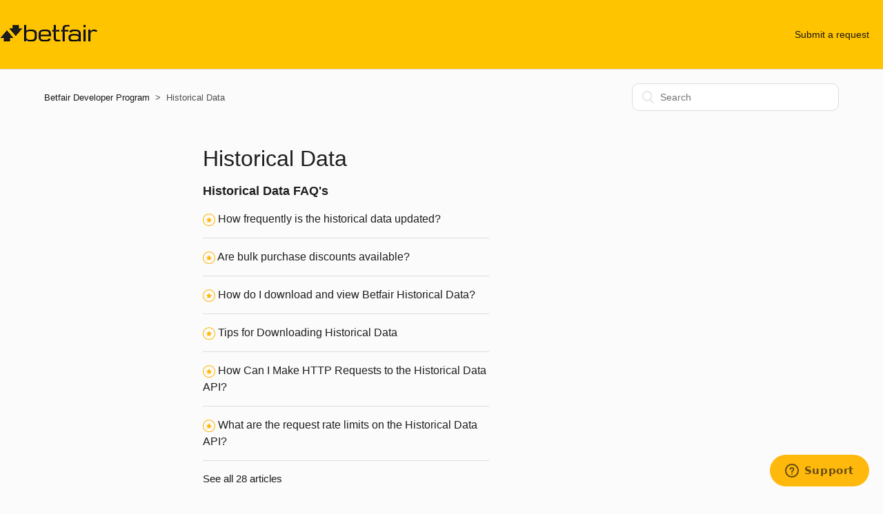

--- FILE ---
content_type: text/html; charset=utf-8
request_url: https://support.developer.betfair.com/hc/en-us/categories/10104265927580-Historical-Data
body_size: 3556
content:
<!DOCTYPE html>
<html dir="ltr" lang="en-US">
<head>
  <meta charset="utf-8" />
  <!-- v26840 -->


  <title>Historical Data &ndash; Betfair Developer Program</title>

  <meta name="csrf-param" content="authenticity_token">
<meta name="csrf-token" content="hc:meta:server:eKQ7DRl3V2PSVUK7S1QuViNa8OnYu1Bc_3DFj0YcoVMonTUYwukhT9Tl_9ZYvyBmfU98eQ11fZQvkktT_Us2Bg">

  <link rel="canonical" href="https://support.developer.betfair.com/hc/en-us/categories/10104265927580-Historical-Data">
<link rel="alternate" hreflang="en-us" href="https://support.developer.betfair.com/hc/en-us/categories/10104265927580-Historical-Data">
<link rel="alternate" hreflang="x-default" href="https://support.developer.betfair.com/hc/en-us/categories/10104265927580-Historical-Data">

  <link rel="stylesheet" href="//static.zdassets.com/hc/assets/application-f34d73e002337ab267a13449ad9d7955.css" media="all" id="stylesheet" />
    <!-- Entypo pictograms by Daniel Bruce — www.entypo.com -->
    <link rel="stylesheet" href="//static.zdassets.com/hc/assets/theming_v1_support-e05586b61178dcde2a13a3d323525a18.css" media="all" />
  <link rel="stylesheet" type="text/css" href="/hc/theming_assets/2183889/114095265952/style.css?digest=14576095678108">

  <link rel="icon" type="image/x-icon" href="/hc/theming_assets/01HZPTGXV9343KRKSXZV4X0SSX">

    <script src="//static.zdassets.com/hc/assets/jquery-ed472032c65bb4295993684c673d706a.js"></script>
    

  <meta content="width=device-width, initial-scale=1.0, maximum-scale=1.0, user-scalable=0" name="viewport" />

  <script type="text/javascript" src="/hc/theming_assets/2183889/114095265952/script.js?digest=14576095678108"></script>
</head>
<body class="">
  
  
  

  <header class="header">
<div id="betfair-header">
<section class="top-box content-box"><a href="https://betfair-developer-docs.atlassian.net/wiki/spaces/1smk3cen4v3lu3yomq5qye0ni/overview?" id="logo" title="Betfair Developers"><img src="/hc/theming_assets/01HZPTGQ79BCGN9R8E81076JF9"alt="Betfair Developers" /></a><div class="slogan"></div>
</section>
</div>
  <div class="logo">
    <a title="Home" href="/hc/en-us">
      <img src="/hc/theming_assets/01HZPTGXPG7AXSYD1C60TM3WHJ" alt="Logo">
    </a>
  </div>
  <div class="nav-wrapper">
    <span class="icon-menu"></span>
    <nav class="user-nav" id="user-nav">
      
      <a class="submit-a-request" href="/hc/en-us/requests/new">Submit a request</a>
    </nav>
      <a class="login" data-auth-action="signin" role="button" rel="nofollow" title="Opens a dialog" href="https://betfairdevelopersupport.zendesk.com/access?brand_id=114095265952&amp;return_to=https%3A%2F%2Fsupport.developer.betfair.com%2Fhc%2Fen-us%2Fcategories%2F10104265927580-Historical-Data&amp;locale=en-us">Sign in</a>

  </div>
</header>


  <main role="main">
    <div class="container-divider"></div>
<div class="container">
  <nav class="sub-nav">
    <ol class="breadcrumbs">
  
    <li title="Betfair Developer Program">
      
        <a href="/hc/en-us">Betfair Developer Program</a>
      
    </li>
  
    <li title="Historical Data">
      
        Historical Data
      
    </li>
  
</ol>

    <form role="search" class="search" data-search="" action="/hc/en-us/search" accept-charset="UTF-8" method="get"><input type="hidden" name="utf8" value="&#x2713;" autocomplete="off" /><input type="search" name="query" id="query" placeholder="Search" aria-label="Search" /></form>
  </nav>

  <div class="category-container">
    <div class="category-content">
      <header class="page-header">
        <h1>Historical Data</h1>
        
      </header>

      <div class="section-tree">
        
          <section class="section">
            <h3 class="section-tree-title">
              <a href="/hc/en-us/sections/360000564912-Historical-Data-FAQ-s">Historical Data FAQ&#39;s</a>
              
            </h3>
            
              <ul class="article-list">
                
                  <li class="article-list-item article-promoted">
                    
                      <span data-title="Promoted article" class="icon-star"></span>
                    
                    <a href="/hc/en-us/articles/360002427051-How-frequently-is-the-historical-data-updated" class="article-list-link">How frequently is the historical data updated?</a>
                  </li>
                
                  <li class="article-list-item article-promoted">
                    
                      <span data-title="Promoted article" class="icon-star"></span>
                    
                    <a href="/hc/en-us/articles/360019984158-Are-bulk-purchase-discounts-available" class="article-list-link">Are bulk purchase discounts available?</a>
                  </li>
                
                  <li class="article-list-item article-promoted">
                    
                      <span data-title="Promoted article" class="icon-star"></span>
                    
                    <a href="/hc/en-us/articles/360000402211-How-do-I-download-and-view-Betfair-Historical-Data" class="article-list-link">How do I download and view Betfair Historical Data?</a>
                  </li>
                
                  <li class="article-list-item article-promoted">
                    
                      <span data-title="Promoted article" class="icon-star"></span>
                    
                    <a href="/hc/en-us/articles/360003790277-Tips-for-Downloading-Historical-Data" class="article-list-link">Tips for Downloading Historical Data</a>
                  </li>
                
                  <li class="article-list-item article-promoted">
                    
                      <span data-title="Promoted article" class="icon-star"></span>
                    
                    <a href="/hc/en-us/articles/12859956891932-How-Can-I-Make-HTTP-Requests-to-the-Historical-Data-API" class="article-list-link">How Can I Make HTTP Requests to the Historical Data API?</a>
                  </li>
                
                  <li class="article-list-item article-promoted">
                    
                      <span data-title="Promoted article" class="icon-star"></span>
                    
                    <a href="/hc/en-us/articles/10111059056669-What-are-the-request-rate-limits-on-the-Historical-Data-API" class="article-list-link">What are the request rate limits on the Historical Data API?</a>
                  </li>
                
              </ul>
              
                <a href="/hc/en-us/sections/360000564912-Historical-Data-FAQ-s" class="see-all-articles">
                  See all 28 articles
                </a>
              
            
          </section>
        
      </div>
    </div>
  </div>
</div>
  </main>

  <footer class="footer"><strong><a href="https://status.developer.betfair.com/" target="_blank">API Status</a> | <a href="https://betfair-developer-docs.atlassian.net/wiki/spaces/1smk3cen4v3lu3yomq5qye0ni/overview?" target="_blank">Docs</a> | <a href="https://forum.developer.betfair.com/" target="_blank">Developer Forum</a> | <a href="http://www.betfair.com/aboutUs/Privacy.Policy/" target="_blank">Privacy Policy</a> | <a href="http://www.betfair.com/aboutUs/Terms.and.Conditions/" target="_blank">Terms &amp; Conditions</a> | <a href="https://www.betfair.com/exchange/plus/" target="_blank">Betfair </a> </footer>


  <!-- / -->

  
  <script src="//static.zdassets.com/hc/assets/en-us.f90506476acd6ed8bfc8.js"></script>
  

  <script type="text/javascript">
  /*

    Greetings sourcecode lurker!

    This is for internal Zendesk and legacy usage,
    we don't support or guarantee any of these values
    so please don't build stuff on top of them.

  */

  HelpCenter = {};
  HelpCenter.account = {"subdomain":"betfairdevelopersupport","environment":"production","name":"Betfair Developer Support"};
  HelpCenter.user = {"identifier":"da39a3ee5e6b4b0d3255bfef95601890afd80709","email":null,"name":"","role":"anonymous","avatar_url":"https://assets.zendesk.com/hc/assets/default_avatar.png","is_admin":false,"organizations":[],"groups":[]};
  HelpCenter.internal = {"asset_url":"//static.zdassets.com/hc/assets/","web_widget_asset_composer_url":"https://static.zdassets.com/ekr/snippet.js","current_session":{"locale":"en-us","csrf_token":"hc:hcobject:server:7ljXG8YDw-aWx2DQeDo2esUK24xODJ2x23b-FrdMVmO-YdkOHZ21ypB33b1r0ThKmx9XHJvCsHkLlHDKDBvBNg","shared_csrf_token":null},"usage_tracking":{"event":"category_viewed","data":"[base64]--571bcb86dc23bd877a729b281dcbf6d4618cc5a5","url":"https://support.developer.betfair.com/hc/activity"},"current_record_id":null,"current_record_url":null,"current_record_title":null,"current_text_direction":"ltr","current_brand_id":114095265952,"current_brand_name":"Betfair Developer Support","current_brand_url":"https://betfairdevelopersupport.zendesk.com","current_brand_active":true,"current_path":"/hc/en-us/categories/10104265927580-Historical-Data","show_autocomplete_breadcrumbs":true,"user_info_changing_enabled":false,"has_user_profiles_enabled":false,"has_end_user_attachments":false,"user_aliases_enabled":false,"has_anonymous_kb_voting":true,"has_multi_language_help_center":true,"show_at_mentions":false,"embeddables_config":{"embeddables_web_widget":true,"embeddables_help_center_auth_enabled":false,"embeddables_connect_ipms":false},"answer_bot_subdomain":"static","gather_plan_state":"subscribed","has_article_verification":false,"has_gather":true,"has_ckeditor":false,"has_community_enabled":false,"has_community_badges":false,"has_community_post_content_tagging":false,"has_gather_content_tags":false,"has_guide_content_tags":true,"has_user_segments":true,"has_answer_bot_web_form_enabled":true,"has_garden_modals":false,"theming_cookie_key":"hc-da39a3ee5e6b4b0d3255bfef95601890afd80709-2-preview","is_preview":false,"has_search_settings_in_plan":true,"theming_api_version":1,"theming_settings":{"brand_color":"rgba(255, 184, 12, 1)","brand_text_color":"rgba(30, 30, 30, 1)","text_color":"rgba(30, 30, 30, 1)","link_color":"rgba(12, 11, 11, 0.94)","background_color":"rgba(204, 207, 210, 0.08)","heading_font":"'Arial Black', Arial, 'Helvetica Neue', Helvetica, sans-serif","text_font":"Arial, 'Helvetica Neue', Helvetica, sans-serif","logo":"/hc/theming_assets/01HZPTGXPG7AXSYD1C60TM3WHJ","favicon":"/hc/theming_assets/01HZPTGXV9343KRKSXZV4X0SSX","homepage_background_image":"/hc/theming_assets/01HZPTGXZXXKN6XRFB59C4Q2JR","community_background_image":"/hc/theming_assets/01HZPTGZHQAAM60NYM4JCBQ13J","community_image":"/hc/theming_assets/01HZPTH0RH0E9NVKHKQ3WGXNYJ"},"has_pci_credit_card_custom_field":true,"help_center_restricted":false,"is_assuming_someone_else":false,"flash_messages":[],"user_photo_editing_enabled":true,"user_preferred_locale":"en-us","base_locale":"en-us","login_url":"https://betfairdevelopersupport.zendesk.com/access?brand_id=114095265952\u0026return_to=https%3A%2F%2Fsupport.developer.betfair.com%2Fhc%2Fen-us%2Fcategories%2F10104265927580-Historical-Data","has_alternate_templates":false,"has_custom_statuses_enabled":true,"has_hc_generative_answers_setting_enabled":true,"has_generative_search_with_zgpt_enabled":false,"has_suggested_initial_questions_enabled":false,"has_guide_service_catalog":false,"has_service_catalog_search_poc":false,"has_service_catalog_itam":false,"has_csat_reverse_2_scale_in_mobile":false,"has_knowledge_navigation":false,"has_unified_navigation":false,"has_unified_navigation_eap_access":false,"has_csat_bet365_branding":false,"version":"v26840","dev_mode":false};
</script>

  
  <script src="//static.zdassets.com/hc/assets/moment-3b62525bdab669b7b17d1a9d8b5d46b4.js"></script>
  <script src="//static.zdassets.com/hc/assets/hc_enduser-be182e02d9d03985cf4f06a89a977e3d.js"></script>
  
  
</body>
</html>